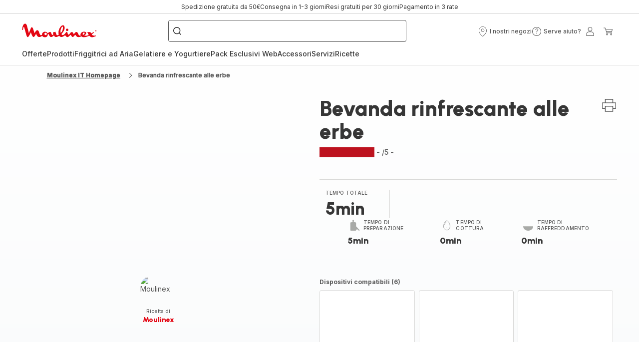

--- FILE ---
content_type: image/svg+xml; charset=utf-8
request_url: https://twicpics.moulinex.it/https://dam.groupeseb.com/m/6f80ca1bbae2b70b/Digital-Moulinex_LM871D10_8020007404_03_Visual.tif?timestamp=20250313072554&twic=v1/output=preview
body_size: 2999
content:
<svg xmlns="http://www.w3.org/2000/svg" width="1285" height="2362"><filter id="f" color-interpolation-filters="sRGB"><feGaussianBlur stdDeviation="69.686958"/></filter><image xmlns:f="http://www.w3.org/1999/xlink" preserveAspectRatio="none" width="1285" height="2362" filter="url(#f)" f:href="[data-uri]"/></svg>

--- FILE ---
content_type: image/svg+xml; charset=utf-8
request_url: https://twicpics.moulinex.it/https://sebplatform.api.groupe-seb.com/statics/317a6609-7a6a-4b50-a123-e375741327b8.PNG?w=1920&fit=scale&twic=v1/output=preview
body_size: 2074
content:
<svg xmlns="http://www.w3.org/2000/svg" width="486" height="286"><filter id="f" color-interpolation-filters="sRGB"><feGaussianBlur stdDeviation="14.912868"/></filter><image xmlns:f="http://www.w3.org/1999/xlink" preserveAspectRatio="none" width="486" height="286" filter="url(#f)" f:href="[data-uri]"/></svg>

--- FILE ---
content_type: image/svg+xml; charset=utf-8
request_url: https://twicpics.moulinex.it/https://sebplatform.api.groupe-seb.com/statics/52a0c269-5879-4a64-9460-f84021c907f0.PNG?w=1920&fit=scale&twic=v1/output=preview
body_size: 2698
content:
<svg xmlns="http://www.w3.org/2000/svg" width="405" height="323"><filter id="f" color-interpolation-filters="sRGB"><feGaussianBlur stdDeviation="14.467342"/></filter><image xmlns:f="http://www.w3.org/1999/xlink" preserveAspectRatio="none" width="405" height="323" filter="url(#f)" f:href="[data-uri]"/></svg>

--- FILE ---
content_type: image/svg+xml; charset=utf-8
request_url: https://twicpics.moulinex.it/https://dam.groupeseb.com/m/1bde8b0529e2ea90/Digital-MLX_LM871A10_7211004958_H1.tif?timestamp=20250313214946&twic=v1/output=preview
body_size: 2282
content:
<svg xmlns="http://www.w3.org/2000/svg" width="2362" height="2362"><filter id="f" color-interpolation-filters="sRGB"><feGaussianBlur stdDeviation="94.479996"/></filter><image xmlns:f="http://www.w3.org/1999/xlink" preserveAspectRatio="none" width="2362" height="2362" filter="url(#f)" f:href="[data-uri]"/></svg>

--- FILE ---
content_type: image/svg+xml; charset=utf-8
request_url: https://twicpics.moulinex.it/https://sebplatform.api.groupe-seb.com/statics/5d6fc6d2-0707-4aae-8429-8d6fcade58af.PNG?w=1920&fit=scale&twic=v1/output=preview
body_size: 2125
content:
<svg xmlns="http://www.w3.org/2000/svg" width="715" height="518"><filter id="f" color-interpolation-filters="sRGB"><feGaussianBlur stdDeviation="24.343212"/></filter><image xmlns:f="http://www.w3.org/1999/xlink" preserveAspectRatio="none" width="715" height="518" filter="url(#f)" f:href="[data-uri]"/></svg>

--- FILE ---
content_type: image/svg+xml; charset=utf-8
request_url: https://twicpics.moulinex.it/https://dam.groupeseb.com/m/488d4f8362a459da/Digital-MLX_LM87G810_7211004861_H1.tif?timestamp=20250313121606&twic=v1/output=preview
body_size: 1495
content:
<svg xmlns="http://www.w3.org/2000/svg" width="2362" height="2362"><filter id="f" color-interpolation-filters="sRGB"><feGaussianBlur stdDeviation="94.479996"/><feComponentTransfer><feFuncA type="table" tableValues="1 1"/></feComponentTransfer></filter><image xmlns:f="http://www.w3.org/1999/xlink" preserveAspectRatio="none" width="2362" height="2362" filter="url(#f)" f:href="[data-uri]"/></svg>

--- FILE ---
content_type: image/svg+xml; charset=utf-8
request_url: https://twicpics.moulinex.it/https://dam.groupeseb.com/m/488d4f8362a459da/Digital-MLX_LM87G810_7211004861_H1.tif?timestamp=20250313121606&twic=v1/output=preview
body_size: 1494
content:
<svg xmlns="http://www.w3.org/2000/svg" width="2362" height="2362"><filter id="f" color-interpolation-filters="sRGB"><feGaussianBlur stdDeviation="94.479996"/><feComponentTransfer><feFuncA type="table" tableValues="1 1"/></feComponentTransfer></filter><image xmlns:f="http://www.w3.org/1999/xlink" preserveAspectRatio="none" width="2362" height="2362" filter="url(#f)" f:href="[data-uri]"/></svg>

--- FILE ---
content_type: image/svg+xml
request_url: https://www.moulinex.it/assets/icons/icons_moulinex/icon-star-filled.svg
body_size: 100
content:
<svg xmlns="http://www.w3.org/2000/svg">
  <symbol viewBox="0 0 20 20" id="icon-star-filled">
    <g>
      <path d="M7.26921564 7.29327714l-4.64639717.63222932-.09600007.01892267c-.52458092.13701746-.71389849.76572283-.30621802 1.13513687l3.36180033 3.045779-.79323688 4.3044783-.01017836.0860976c-.02632238.5090773.55997299.8743216 1.06539025.627047l4.1553334-2.0333014 4.15591518 2.0333014.0848661.0356213c.5122633.1806635 1.0668772-.2251538.9703458-.7487659l-.7938187-4.3044783 3.3623821-3.045779.0657997-.06772947c.3383511-.39732035.0951002-1.00975679-.4680178-1.08633007l-4.6469789-.63222932-2.0781163-3.91619394c-.266763-.5027776-1.03740961-.5027776-1.30417258 0L7.26921564 7.29327714z" fill-rule="nonzero"/>
    </g>
  </symbol>
</svg>


--- FILE ---
content_type: image/svg+xml
request_url: https://www.moulinex.it/assets/icons/icons_moulinex/icon-minus.svg
body_size: -236
content:
<svg xmlns="http://www.w3.org/2000/svg">
  <symbol viewBox="0 0 20 20" id="icon-minus">
    <path d="M2.84055 9.38128V10.6187L17.1595 10.6187V9.38128L2.84055 9.38128Z" />
  </symbol>
</svg>


--- FILE ---
content_type: image/svg+xml; charset=utf-8
request_url: https://twicpics.moulinex.it/https://sebplatform.api.groupe-seb.com/statics/c314a9f5-1cd3-425b-b8ad-da52e49dfbd3.jpg?w=1920&fit=scale&twic=v1/output=preview
body_size: 2570
content:
<svg xmlns="http://www.w3.org/2000/svg" width="1920" height="1275"><filter id="f" color-interpolation-filters="sRGB"><feGaussianBlur stdDeviation="62.584339"/><feComponentTransfer><feFuncA type="table" tableValues="1 1"/></feComponentTransfer></filter><image xmlns:f="http://www.w3.org/1999/xlink" preserveAspectRatio="none" width="1920" height="1275" filter="url(#f)" f:href="[data-uri]"/></svg>

--- FILE ---
content_type: image/svg+xml; charset=utf-8
request_url: https://twicpics.moulinex.it/https://dam.groupeseb.com/m/1bde8b0529e2ea90/Digital-MLX_LM871A10_7211004958_H1.tif?timestamp=20250313214946&twic=v1/output=preview
body_size: 2282
content:
<svg xmlns="http://www.w3.org/2000/svg" width="2362" height="2362"><filter id="f" color-interpolation-filters="sRGB"><feGaussianBlur stdDeviation="94.479996"/></filter><image xmlns:f="http://www.w3.org/1999/xlink" preserveAspectRatio="none" width="2362" height="2362" filter="url(#f)" f:href="[data-uri]"/></svg>

--- FILE ---
content_type: image/svg+xml; charset=utf-8
request_url: https://twicpics.moulinex.it/https://sebplatform.api.groupe-seb.com/statics/10f4b6b4-0e3a-4d33-b65e-c470a01edb60.jpg?w=1920&fit=scale&twic=v1/output=preview
body_size: 2645
content:
<svg xmlns="http://www.w3.org/2000/svg" width="1920" height="1275"><filter id="f" color-interpolation-filters="sRGB"><feGaussianBlur stdDeviation="62.584339"/><feComponentTransfer><feFuncA type="table" tableValues="1 1"/></feComponentTransfer></filter><image xmlns:f="http://www.w3.org/1999/xlink" preserveAspectRatio="none" width="1920" height="1275" filter="url(#f)" f:href="[data-uri]"/></svg>

--- FILE ---
content_type: image/svg+xml; charset=utf-8
request_url: https://twicpics.moulinex.it/https://dam.groupeseb.com/m/6f80ca1bbae2b70b/Digital-Moulinex_LM871D10_8020007404_03_Visual.tif?timestamp=20250313072554&twic=v1/output=preview
body_size: 2998
content:
<svg xmlns="http://www.w3.org/2000/svg" width="1285" height="2362"><filter id="f" color-interpolation-filters="sRGB"><feGaussianBlur stdDeviation="69.686958"/></filter><image xmlns:f="http://www.w3.org/1999/xlink" preserveAspectRatio="none" width="1285" height="2362" filter="url(#f)" f:href="[data-uri]"/></svg>